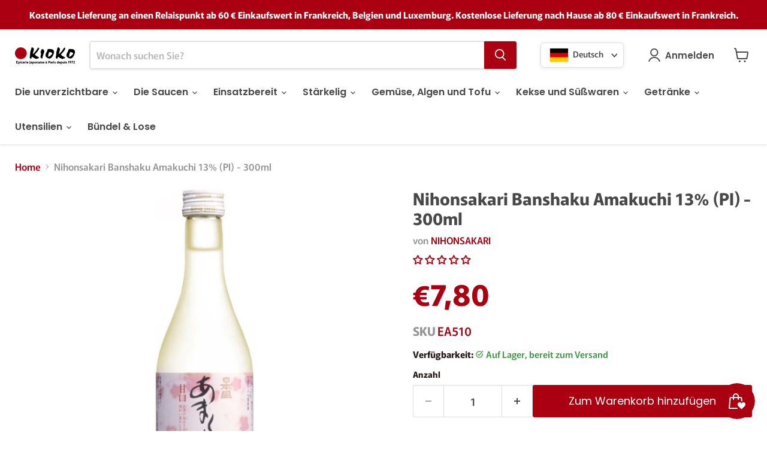

--- FILE ---
content_type: text/javascript; charset=utf-8
request_url: https://www.kioko.fr/de/products/nihonsakari-banshaku-amakuchi-13-pi-300ml.js
body_size: 776
content:
{"id":6406417842345,"title":"Nihonsakari Banshaku Amakuchi 13% (PI) - 300ml","handle":"nihonsakari-banshaku-amakuchi-13-pi-300ml","description":"Reisalkohol 0,3l 13.0 °\u003cbr\u003e300ml\u003cp\u003eReis, Reisgär, Alkohol destille \u003c\/p\u003e\u003cp\u003eAlkoholmissbrauch ist gefährlich für die Gesundheit, bitte verbrauchen Sie mit Moderation\u003cbr\u003eDer Verkauf von Alkohol ist für kleinere Menschen verboten\u003c\/p\u003e\u003cp\u003e\u003cbr\u003e \u003cbr\u003e\u003c\/p\u003e\u003cp\u003eMindestens haltbar bis:  --\u003c\/p\u003e\u003cp\u003eZutaten: Reis, Reisgär, Alkohol destille \u003c\/p\u003e","published_at":"2021-01-19T12:54:00+01:00","created_at":"2021-01-19T12:54:00+01:00","vendor":"NIHONSAKARI","type":"Alcool","tags":["Alcool Japonais","sakés"],"price":780,"price_min":780,"price_max":780,"available":true,"price_varies":false,"compare_at_price":null,"compare_at_price_min":0,"compare_at_price_max":0,"compare_at_price_varies":false,"variants":[{"id":38466438430889,"title":"Default Title","option1":"Default Title","option2":null,"option3":null,"sku":"EA510","requires_shipping":true,"taxable":true,"featured_image":null,"available":true,"name":"Nihonsakari Banshaku Amakuchi 13% (PI) - 300ml","public_title":null,"options":["Default Title"],"price":780,"weight":583,"compare_at_price":null,"inventory_management":"shopify","barcode":"","requires_selling_plan":false,"selling_plan_allocations":[]}],"images":["\/\/cdn.shopify.com\/s\/files\/1\/0509\/6728\/1833\/products\/1463.jpg?v=1611057240"],"featured_image":"\/\/cdn.shopify.com\/s\/files\/1\/0509\/6728\/1833\/products\/1463.jpg?v=1611057240","options":[{"name":"Title","position":1,"values":["Default Title"]}],"url":"\/de\/products\/nihonsakari-banshaku-amakuchi-13-pi-300ml","media":[{"alt":null,"id":18054496026793,"position":1,"preview_image":{"aspect_ratio":0.352,"height":500,"width":176,"src":"https:\/\/cdn.shopify.com\/s\/files\/1\/0509\/6728\/1833\/products\/1463.jpg?v=1611057240"},"aspect_ratio":0.352,"height":500,"media_type":"image","src":"https:\/\/cdn.shopify.com\/s\/files\/1\/0509\/6728\/1833\/products\/1463.jpg?v=1611057240","width":176}],"requires_selling_plan":false,"selling_plan_groups":[]}